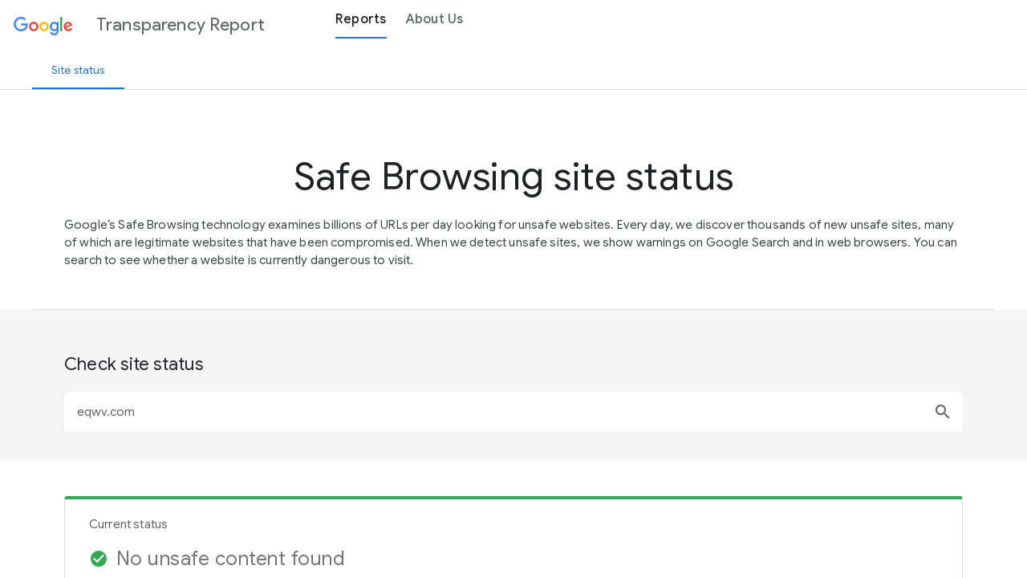

--- FILE ---
content_type: text/html; charset=utf-8
request_url: https://transparencyreport.google.com/safe-browsing/search?url=eqwv.com
body_size: 2705
content:
<!DOCTYPE html><html><head><script nonce="vv3DuzHXfXIF3c13tJz-rw">window['ppConfig'] = {productName: '82ef3d06741dca2c1c122922ae3df080', deleteIsEnforced:  false , sealIsEnforced:  false , heartbeatRate:  0.5 , periodicReportingRateMillis:  60000.0 , disableAllReporting:  false };(function(){'use strict';function k(a){var b=0;return function(){return b<a.length?{done:!1,value:a[b++]}:{done:!0}}}function l(a){var b=typeof Symbol!="undefined"&&Symbol.iterator&&a[Symbol.iterator];if(b)return b.call(a);if(typeof a.length=="number")return{next:k(a)};throw Error(String(a)+" is not an iterable or ArrayLike");}var m=typeof Object.defineProperties=="function"?Object.defineProperty:function(a,b,c){if(a==Array.prototype||a==Object.prototype)return a;a[b]=c.value;return a};
function n(a){a=["object"==typeof globalThis&&globalThis,a,"object"==typeof window&&window,"object"==typeof self&&self,"object"==typeof global&&global];for(var b=0;b<a.length;++b){var c=a[b];if(c&&c.Math==Math)return c}throw Error("Cannot find global object");}var p=n(this);function q(a,b){if(b)a:{var c=p;a=a.split(".");for(var d=0;d<a.length-1;d++){var e=a[d];if(!(e in c))break a;c=c[e]}a=a[a.length-1];d=c[a];b=b(d);b!=d&&b!=null&&m(c,a,{configurable:!0,writable:!0,value:b})}}
q("Object.is",function(a){return a?a:function(b,c){return b===c?b!==0||1/b===1/c:b!==b&&c!==c}});q("Array.prototype.includes",function(a){return a?a:function(b,c){var d=this;d instanceof String&&(d=String(d));var e=d.length;c=c||0;for(c<0&&(c=Math.max(c+e,0));c<e;c++){var f=d[c];if(f===b||Object.is(f,b))return!0}return!1}});
q("String.prototype.includes",function(a){return a?a:function(b,c){if(this==null)throw new TypeError("The 'this' value for String.prototype.includes must not be null or undefined");if(b instanceof RegExp)throw new TypeError("First argument to String.prototype.includes must not be a regular expression");return this.indexOf(b,c||0)!==-1}});function r(a,b,c){a("https://csp.withgoogle.com/csp/proto/"+encodeURIComponent(b),JSON.stringify(c))}function t(){var a;if((a=window.ppConfig)==null?0:a.disableAllReporting)return function(){};var b,c,d,e;return(e=(b=window)==null?void 0:(c=b.navigator)==null?void 0:(d=c.sendBeacon)==null?void 0:d.bind(navigator))!=null?e:u}function u(a,b){var c=new XMLHttpRequest;c.open("POST",a);c.send(b)}
function v(){var a=(w=Object.prototype)==null?void 0:w.__lookupGetter__("__proto__"),b=x,c=y;return function(){var d=a.call(this),e,f,g,h;r(c,b,{type:"ACCESS_GET",origin:(f=window.location.origin)!=null?f:"unknown",report:{className:(g=d==null?void 0:(e=d.constructor)==null?void 0:e.name)!=null?g:"unknown",stackTrace:(h=Error().stack)!=null?h:"unknown"}});return d}}
function z(){var a=(A=Object.prototype)==null?void 0:A.__lookupSetter__("__proto__"),b=x,c=y;return function(d){d=a.call(this,d);var e,f,g,h;r(c,b,{type:"ACCESS_SET",origin:(f=window.location.origin)!=null?f:"unknown",report:{className:(g=d==null?void 0:(e=d.constructor)==null?void 0:e.name)!=null?g:"unknown",stackTrace:(h=Error().stack)!=null?h:"unknown"}});return d}}function B(a,b){C(a.productName,b);setInterval(function(){C(a.productName,b)},a.periodicReportingRateMillis)}
var D="constructor __defineGetter__ __defineSetter__ hasOwnProperty __lookupGetter__ __lookupSetter__ isPrototypeOf propertyIsEnumerable toString valueOf __proto__ toLocaleString x_ngfn_x".split(" "),E=D.concat,F=navigator.userAgent.match(/Firefox\/([0-9]+)\./),G=(!F||F.length<2?0:Number(F[1])<75)?["toSource"]:[],H;if(G instanceof Array)H=G;else{for(var I=l(G),J,K=[];!(J=I.next()).done;)K.push(J.value);H=K}var L=E.call(D,H),M=[];
function C(a,b){for(var c=[],d=l(Object.getOwnPropertyNames(Object.prototype)),e=d.next();!e.done;e=d.next())e=e.value,L.includes(e)||M.includes(e)||c.push(e);e=Object.prototype;d=[];for(var f=0;f<c.length;f++){var g=c[f];d[f]={name:g,descriptor:Object.getOwnPropertyDescriptor(Object.prototype,g),type:typeof e[g]}}if(d.length!==0){c=l(d);for(e=c.next();!e.done;e=c.next())M.push(e.value.name);var h;r(b,a,{type:"SEAL",origin:(h=window.location.origin)!=null?h:"unknown",report:{blockers:d}})}};var N=Math.random(),O=t(),P=window.ppConfig;P&&(P.disableAllReporting||P.deleteIsEnforced&&P.sealIsEnforced||N<P.heartbeatRate&&r(O,P.productName,{origin:window.location.origin,type:"HEARTBEAT"}));var y=t(),Q=window.ppConfig;if(Q)if(Q.deleteIsEnforced)delete Object.prototype.__proto__;else if(!Q.disableAllReporting){var x=Q.productName;try{var w,A;Object.defineProperty(Object.prototype,"__proto__",{enumerable:!1,get:v(),set:z()})}catch(a){}}
(function(){var a=t(),b=window.ppConfig;b&&(b.sealIsEnforced?Object.seal(Object.prototype):b.disableAllReporting||(document.readyState!=="loading"?B(b,a):document.addEventListener("DOMContentLoaded",function(){B(b,a)})))})();}).call(this);
</script><meta name="viewport" content="width=device-width, initial-scale=1.0"><meta charset="utf-8"><meta name="google-site-verification" content="ur_4noneF2gwXvKEuAE5xnKunbVtB_pHoC9TZ227s9c"/><title>Google Transparency Report</title><link href="https://fonts.googleapis.com/css?family=Roboto:700,500,400,300|Product+Sans:400|Google+Sans:700,500,400,300|Google+Sans+Display:700,500,400,300|Google+Sans+Text:500,400,300" rel="stylesheet" nonce="Ry7uL06mDjtJy5n1ZQumdQ"><link href="https://fonts.googleapis.com/icon?family=Material+Icons" rel="stylesheet" nonce="Ry7uL06mDjtJy5n1ZQumdQ"><!-- Add the extended Material icon library --><link href="https://fonts.googleapis.com/icon?family=Material+Icons+Extended" rel="stylesheet" nonce="Ry7uL06mDjtJy5n1ZQumdQ"><link rel="shortcut icon" href="https://www.google.com/favicon.ico?v1"></head><body><app></app><script nonce="vv3DuzHXfXIF3c13tJz-rw">window.google = window.google || {}; window.TR_clientConfig = "\x5b\x22tr.ui.cconfig\x22,\x22https:\/\/www.gstatic.com\/transparencyreport\/833701474\/assets\/\x22,\x22https:\/\/transparencyreport.google.com\/transparencyreport\/\x22,\x22https:\/\/storage.googleapis.com\/transparencyreport\/\x22,\x5b\x22de\x22,\x22hi\x22,\x22no\x22,\x22ru\x22,\x22fi\x22,\x22bg\x22,\x22fil\x22,\x22lt\x22,\x22hr\x22,\x22lv\x22,\x22pt_BR\x22,\x22fr\x22,\x22hu\x22,\x22es_419\x22,\x22zh_TW\x22,\x22uk\x22,\x22sk\x22,\x22sl\x22,\x22id\x22,\x22ca\x22,\x22sr\x22,\x22sv\x22,\x22ko\x22,\x22el\x22,\x22en\x22,\x22it\x22,\x22es\x22,\x22iw\x22,\x22cs\x22,\x22ar\x22,\x22en_GB\x22,\x22vi\x22,\x22th\x22,\x22ja\x22,\x22zh_CN\x22,\x22fa\x22,\x22pl\x22,\x22da\x22,\x22ro\x22,\x22nl\x22,\x22tr\x22,\x22pt_PT\x22\x5d,\x22https:\/\/support.google.com\/transparencyreport\/\x22,null,0,null,0\x5d";</script><script id="base-js" src="//www.gstatic.com/_/transparencyreport/_/js/k=transparencyreport.tr.en.fdDQfFQme5Y.2018.O/am=KAATAgM/d=1/rs=ABbJ37VSm7X1hUUxTOt2lkRZWs9K64yszg/m=m" async nonce="vv3DuzHXfXIF3c13tJz-rw"></script><script async src="https://www.googletagmanager.com/gtag/js?id=G-XQYF1YFYZF" nonce="vv3DuzHXfXIF3c13tJz-rw"></script><script nonce="vv3DuzHXfXIF3c13tJz-rw">
      window.dataLayer = window.dataLayer || [];
      function gtag(){dataLayer.push(arguments);}
      gtag('js', new Date());

      gtag('config', 'G-XQYF1YFYZF');
    </script></body></html><script data-id="_gd" nonce="vv3DuzHXfXIF3c13tJz-rw">window.WIZ_global_data = {"TSDtV":"%.@.[[null,[[45727283,null,true,null,null,null,\"EU0nKd\"],[45713440,null,true,null,null,null,\"HTHIQb\"]],\"CAMSCh0PoZ+LNYDuiQI\\u003d\"]]]","nQyAE":{"EU0nKd":"true","HTHIQb":"true"}};</script>

--- FILE ---
content_type: text/javascript; charset=UTF-8
request_url: https://www.gstatic.com/_/transparencyreport/_/js/k=transparencyreport.tr.en.fdDQfFQme5Y.2018.O/am=KAATAgM/d=0/rs=ABbJ37VSm7X1hUUxTOt2lkRZWs9K64yszg/m=safeBrowsingModuleId
body_size: 2940
content:
"use strict";this.default_tr=this.default_tr||{};(function(_){var window=this;
try{
_.Ss("safeBrowsingModuleId");
var Iib=function(a){a&1&&(_.M(0,"p"),_.R(1,0),_.N());a&2&&(a=_.U(),_.E(),_.Ao(_.pC(a.result.ke)),_.Bo(1))},Jib=function(a){a&1&&(_.M(0,"li"),_.W(1),_.N());a&2&&(a=_.U(2),_.E(),_.wp(a.kC.XU))},Kib=function(a){a&1&&(_.M(0,"li"),_.W(1),_.N());a&2&&(a=_.U(2),_.E(),_.wp(a.kC.TU))},Lib=function(a){a&1&&(_.M(0,"li"),_.W(1),_.N());a&2&&(a=_.U(2),_.E(),_.wp(a.kC.UU))},Mib=function(a){a&1&&(_.M(0,"li"),_.W(1),_.N());a&2&&(a=_.U(2),_.E(),_.wp(a.kC.YU))},Nib=function(a){a&1&&(_.M(0,"ul"),_.H(1,Jib,2,1,"li",14)(2,
Kib,2,1,"li",14)(3,Lib,2,1,"li",14)(4,Mib,2,1,"li",14),_.N());a&2&&(a=_.U(),_.E(),_.J("ngIf",_.qC(a.result.ke,3,void 0,_.q)),_.E(),_.J("ngIf",_.qC(a.result.ke,2,void 0,_.q)),_.E(),_.J("ngIf",_.qC(a.result.ke,4,void 0,_.q)),_.E(),_.J("ngIf",_.qC(a.result.ke,5,void 0,_.q)))},Oib=function(a){a&1&&(_.M(0,"div")(1,"p"),_.R(2,1),_.N(),_.M(3,"ul")(4,"li"),_.W(5),_.N()(),_.M(6,"p"),_.wo(7,2),_.P(8,"span")(9,"a",15),_.xo(),_.N()());a&2&&(a=_.U(),_.E(2),_.Ao(_.pC(a.result.ke)),_.Bo(2),_.E(3),_.wp(a.kC.WU))},
Pib=function(a){a&1&&(_.M(0,"p"),_.R(1,3),_.N());a&2&&(a=_.U(),_.E(),_.Ao(_.pC(a.result.ke)),_.Bo(1))},Qib=function(a){a&1&&(_.M(0,"p"),_.W(1),_.N());a&2&&(a=_.U(),_.E(),_.vp(" ",a.kC.ZU," "))},Rib=function(a){a&1&&(_.M(0,"div")(1,"h3"),_.W(2),_.N(),_.M(3,"ul")(4,"li")(5,"h2"),_.R(6,4),_.N(),_.M(7,"p"),_.wo(8,5),_.P(9,"a",16),_.xo(),_.N()(),_.M(10,"li")(11,"h2"),_.R(12,6),_.N(),_.M(13,"p"),_.wo(14,7),_.P(15,"a",17),_.xo(),_.N()(),_.M(16,"li")(17,"h2"),_.R(18,8),_.N(),_.M(19,"p"),_.wo(20,9),_.P(21,
"a",18),_.xo(),_.N()()()());a&2&&(a=_.U(),_.E(2),_.wp(a.kC.bV))},Sib=function(a){a&1&&(_.M(0,"div")(1,"h3"),_.R(2,10),_.N(),_.M(3,"p"),_.R(4,11),_.Qp(5,"date"),_.N(),_.M(6,"p"),_.R(7,12),_.N()());a&2&&(a=_.U(),_.E(5),_.Ao(_.Rp(5,1,a.vca(_.rC(a.result.ke,7,void 0,_.q)))),_.Bo(4))},Tib=function(a){a&1&&(_.M(0,"report-section")(1,"div",9),_.P(2,"mat-progress-spinner",10),_.N()())},Uib=function(a,b){a&1&&_.P(0,"site-status-result",11);a&2&&_.J("result",b.Aa)},Vib=function(a,b){return _.YA(_.fY(a.Sa,"api/v3/safebrowsing/status"),
b)},Wib=function(a,b,c){b===""||b===void 0?c.next(void 0):_.A(a.Ra.get(Vib(a.Ia,{site:b}),_.$G),_.Mm(()=>{const d=new _.$G;_.bF(d,8,b,_.q);_.cF(d,1,0,_.q);c.next(new _.GY(d));return _.Lj})).subscribe(d=>{c.next(new _.GY(d))})},h9=class{constructor(a){this.UHa="Working for a safer web";this.dIa="We hope that sharing information will encourage cooperation\n    among everyone who battles malware across the web.";this.SHa="Together, let\u2019s make the web safer for all.";_.UY(a,_.YY)}};
h9.l=function(a){return new (a||h9)(_.F(_.VY))};h9.O=_.ym({type:h9,C:[["safe-browsing-report"]],ea:!1,features:[_.Jp([_.IY])],K:2,N:3,R:[["callToActionUrl","https://safebrowsing.google.com/",3,"headline","subheadline","callToActionText"]],F:function(a,b){a&1&&_.P(0,"router-outlet")(1,"social-action",0);a&2&&(_.E(),_.J("headline",b.UHa)("subheadline",b.dIa)("callToActionText",b.SHa))},dependencies:[_.qN,_.NY],Ea:2});var i9=class extends _.dY{constructor(a){super(a);this.vca=_.te;this.kC=_.FY;this.nK=_.kDa}Qa(){}};i9.l=function(a){return new (a||i9)(_.F(_.oW))};
i9.O=_.ym({type:i9,C:[["site-status-result"]],inputs:{result:"result"},ea:!1,features:[_.sn],K:10,N:10,R:()=>[" The site \ufffd0\ufffd contains harmful content, including pages that: "," The site \ufffd0\ufffd contains pages that: ","\ufffd#8\ufffdAre you the site owner?\ufffd/#8\ufffd Register your site in the \ufffd#9\ufffd Google Search Console \ufffd/#9\ufffd to get a detailed report of the security issues impacting your website. "," It's hard to provide a simple safety status for sites like \ufffd0\ufffd, which have a lot of content. Sites that are generally safe sometimes contain some unsafe content (for example, in blogs or comments). For more detailed safety info, check a specific directory or webpage. ",
"Don't panic."," Chrome and other Google products have built-in safety features to protect you while you browse. \ufffd#9\ufffdLearn more.\ufffd/#9\ufffd","Protect yourself."," For info on how to protect yourself from harmful sites, visit the \ufffd#15\ufffd Google Safety Center \ufffd/#15\ufffd. ","Get help."," Learn how to clean up your site and protect it from future attacks in the \ufffd#21\ufffdSafe Browsing Website Owner help articles\ufffd/#21\ufffd. ","Site info"," This info was last updated on \ufffd0\ufffd. ",
" Site safety can change over time. Check back for updates. ",["trTitle","Current status",1,"tr-gutter",3,"value","icon","ngClass"],[4,"ngIf"],"href;https://search.google.com/search-console/;target;_blank;rel;noopener noreferrer".split(";"),"href;https://safebrowsing.google.com;target;_blank;rel;noopener noreferrer".split(";"),"href;https://www.google.com/safetycenter/;target;_blank;rel;noopener noreferrer".split(";"),["href","https://developers.google.com/web/fundamentals/security/hacked"]],F:function(a,
b){a&1&&(_.M(0,"report-section")(1,"data-tile",13),_.H(2,Iib,2,1,"p",14)(3,Nib,5,4,"ul",14)(4,Oib,10,2,"div",14)(5,Pib,2,1,"p",14)(6,Qib,2,1,"p",14),_.N(),_.M(7,"column-layout"),_.H(8,Rib,22,1,"div",14)(9,Sib,8,3,"div",14),_.N()());a&2&&(_.E(),_.J("value",_.mva.get(_.sC(b.result.ke))||"")("icon",b.result.getIcon())("ngClass",_.nva.get(_.sC(b.result.ke))),_.E(),_.J("ngIf",_.tC(b.result)),_.E(),_.J("ngIf",_.tC(b.result)),_.E(),_.J("ngIf",_.qC(b.result.ke,6,void 0,_.q)),_.E(),_.J("ngIf",b.result.ke.FH()===
b.nK.Qla),_.E(),_.J("ngIf",b.result.ke.FH()===b.nK.Fla),_.E(2),_.J("ngIf",_.ova(b.result)),_.E(),_.J("ngIf",_.pva(b.result)))},dependencies:[_.WI,_.YI,_.xY,_.tY,_.yW,_.dJ],styles:["data-tile[_ngcontent-%COMP%]{margin-bottom:20px;word-break:break-word}h4[_ngcontent-%COMP%]{font-size:15px;font-weight:500;line-height:inherit}[_nghost-%COMP%]     ul+p{margin-top:1em}span[_ngcontent-%COMP%]{font-weight:700}[_nghost-%COMP%]     data-tile .material-icons.material-icons{font-size:24px}[_nghost-%COMP%]     data-tile .value{line-height:1;padding:10px 0}[_nghost-%COMP%]     data-tile .value span{color:#757575;font-size:24px}"]});var Xib=function(a){var b=a.Gb.Ne.root.Yb.Yi.get("url");if(b)a.Qh.value=b,_.CX(a.Qh);else if(b=(b=/^url=(.*)$/.exec(a.Gb.Ne.root.Yb.Dd))&&b[1])a.Qh.value=b,_.CX(a.Qh)},j9=class{constructor(a,b,c,d){this.x2a=a;this.Fa=b;this.Gb=c;this.location=d;this.loading=!1;this.result=new _.dn(1);this.fH=new _.dJ("en");this.md=_.rW;this.U4=_.aoa(this.fH.transform(_.kW,"mediumDate")||"");this.gJa="As of "+(this.fH.transform(_.SZa,"mediumDate")||"")+', the Overview page has been\n<a href="/archive/safe-browsing/overview">archived</a>.';
this.wza=_.Ri.EMPTY}pb(){this.Fa.scroll()}Qa(){this.result.subscribe(()=>{this.loading=!1});Xib(this);this.wza=this.location.subscribe(a=>{if(a.url&&a.url.startsWith(_.XY.path)){const b=/^url=(.*)$/.exec(a.url.substring(_.XY.path.length+1)),c=b&&b[1];if(c)this.Qh.value=unescape(c),_.CX(this.Qh);else if(b&&!b[1]||a.url===_.XY.path)delete Object.assign({},this.Gb.Ne.root.Yb.params).url,this.Qh.value="",_.CX(this.Qh)}})}Ca(){this.wza.unsubscribe()}JR(a){this.loading=!0;var b=this.Gb,c=b.navigate,d=a.YJ;
const e=Object.assign({},this.Gb.Ne.root.Yb.params);d===""?delete e.url:e.url=d;c.call(b,[],{queryParams:e});Wib(this.x2a,a.YJ,this.result)}};j9.l=function(a){return new (a||j9)(_.F(_.IY),_.F(_.oW),_.F(_.ON),_.F(_.cs))};
j9.O=_.ym({type:j9,C:[["ng-component"]],ub:function(a,b){a&1&&_.So(_.DX,7);if(a&2){let c;_.Yo(c=_.Zo())&&(b.Qh=c.first)}},ea:!1,K:12,N:7,R:()=>["Check site status",["trTitle","Safe Browsing site status","longDescription","Google\u2019s Safe Browsing technology examines billions of URLs\n                     per day looking for unsafe websites. Every day, we discover\n                     thousands of new unsafe sites, many of which are legitimate\n                     websites that have been compromised. When we detect unsafe\n                     sites, we show warnings on Google Search and in web\n                     browsers. You can search to see whether a website is\n                     currently dangerous to visit.",3,
"reportErrorState"],[1,"check-status-section"],[1,"tr-section"],["id","check-site-status"],["placeholder","Search by URL","ariaLabelledBy","check-site-status",3,"search"],[4,"ngIf"],[3,"result",4,"ngIf"],[3,"innerHTML"],[1,"tr-centered"],["mode","indeterminate"],[3,"result"]],F:function(a,b){a&1&&(_.P(0,"masthead",1),_.M(1,"section",2)(2,"div",3)(3,"h2",4),_.R(4,0),_.N(),_.M(5,"search-box",5),_.Eo("search",function(c){return b.JR(c)}),_.N()()(),_.H(6,Tib,3,0,"report-section",6)(7,Uib,1,1,"site-status-result",
7),_.Qp(8,"async"),_.M(9,"div",3),_.P(10,"p",8)(11,"p",8),_.N());a&2&&(_.J("reportErrorState",b.md.n5),_.E(6),_.J("ngIf",b.loading),_.E(),_.J("ngIf",!b.loading&&_.Rp(8,5,b.result)),_.E(3),_.J("innerHTML",b.U4,_.nl),_.E(),_.J("innerHTML",b.gJa,_.nl))},dependencies:[_.YI,_.FX,_.DX,_.xW,_.yW,i9,_.cJ],styles:["[_nghost-%COMP%]{display:block}.check-status-section[_ngcontent-%COMP%]{background:#f5f5f5}"]});var k9=class{};k9.l=function(a){return new (a||k9)};k9.La=_.zm({type:k9,id:"safeBrowsingModuleId"});k9.Ka=_.of({Za:[_.HY],imports:[_.fJ,_.IL,_.WM,_.XN([{path:"",component:h9,children:[{path:"search",component:j9},{path:"**",Me:"search"}]}]),_.L0,_.o2]});_.on(k9,"safeBrowsingModuleId");
_.Ts();
}catch(e){_._DumpException(e)}
}).call(this,this.default_tr);
// Google Inc.


--- FILE ---
content_type: text/javascript; charset=UTF-8
request_url: https://www.gstatic.com/_/transparencyreport/_/js/k=transparencyreport.tr.en.fdDQfFQme5Y.2018.O/am=KAATAgM/d=0/rs=ABbJ37VSm7X1hUUxTOt2lkRZWs9K64yszg/m=safeBrowsingModuleId
body_size: 2944
content:
"use strict";this.default_tr=this.default_tr||{};(function(_){var window=this;
try{
_.Ss("safeBrowsingModuleId");
var Iib=function(a){a&1&&(_.M(0,"p"),_.R(1,0),_.N());a&2&&(a=_.U(),_.E(),_.Ao(_.pC(a.result.ke)),_.Bo(1))},Jib=function(a){a&1&&(_.M(0,"li"),_.W(1),_.N());a&2&&(a=_.U(2),_.E(),_.wp(a.kC.XU))},Kib=function(a){a&1&&(_.M(0,"li"),_.W(1),_.N());a&2&&(a=_.U(2),_.E(),_.wp(a.kC.TU))},Lib=function(a){a&1&&(_.M(0,"li"),_.W(1),_.N());a&2&&(a=_.U(2),_.E(),_.wp(a.kC.UU))},Mib=function(a){a&1&&(_.M(0,"li"),_.W(1),_.N());a&2&&(a=_.U(2),_.E(),_.wp(a.kC.YU))},Nib=function(a){a&1&&(_.M(0,"ul"),_.H(1,Jib,2,1,"li",14)(2,
Kib,2,1,"li",14)(3,Lib,2,1,"li",14)(4,Mib,2,1,"li",14),_.N());a&2&&(a=_.U(),_.E(),_.J("ngIf",_.qC(a.result.ke,3,void 0,_.q)),_.E(),_.J("ngIf",_.qC(a.result.ke,2,void 0,_.q)),_.E(),_.J("ngIf",_.qC(a.result.ke,4,void 0,_.q)),_.E(),_.J("ngIf",_.qC(a.result.ke,5,void 0,_.q)))},Oib=function(a){a&1&&(_.M(0,"div")(1,"p"),_.R(2,1),_.N(),_.M(3,"ul")(4,"li"),_.W(5),_.N()(),_.M(6,"p"),_.wo(7,2),_.P(8,"span")(9,"a",15),_.xo(),_.N()());a&2&&(a=_.U(),_.E(2),_.Ao(_.pC(a.result.ke)),_.Bo(2),_.E(3),_.wp(a.kC.WU))},
Pib=function(a){a&1&&(_.M(0,"p"),_.R(1,3),_.N());a&2&&(a=_.U(),_.E(),_.Ao(_.pC(a.result.ke)),_.Bo(1))},Qib=function(a){a&1&&(_.M(0,"p"),_.W(1),_.N());a&2&&(a=_.U(),_.E(),_.vp(" ",a.kC.ZU," "))},Rib=function(a){a&1&&(_.M(0,"div")(1,"h3"),_.W(2),_.N(),_.M(3,"ul")(4,"li")(5,"h2"),_.R(6,4),_.N(),_.M(7,"p"),_.wo(8,5),_.P(9,"a",16),_.xo(),_.N()(),_.M(10,"li")(11,"h2"),_.R(12,6),_.N(),_.M(13,"p"),_.wo(14,7),_.P(15,"a",17),_.xo(),_.N()(),_.M(16,"li")(17,"h2"),_.R(18,8),_.N(),_.M(19,"p"),_.wo(20,9),_.P(21,
"a",18),_.xo(),_.N()()()());a&2&&(a=_.U(),_.E(2),_.wp(a.kC.bV))},Sib=function(a){a&1&&(_.M(0,"div")(1,"h3"),_.R(2,10),_.N(),_.M(3,"p"),_.R(4,11),_.Qp(5,"date"),_.N(),_.M(6,"p"),_.R(7,12),_.N()());a&2&&(a=_.U(),_.E(5),_.Ao(_.Rp(5,1,a.vca(_.rC(a.result.ke,7,void 0,_.q)))),_.Bo(4))},Tib=function(a){a&1&&(_.M(0,"report-section")(1,"div",9),_.P(2,"mat-progress-spinner",10),_.N()())},Uib=function(a,b){a&1&&_.P(0,"site-status-result",11);a&2&&_.J("result",b.Aa)},Vib=function(a,b){return _.YA(_.fY(a.Sa,"api/v3/safebrowsing/status"),
b)},Wib=function(a,b,c){b===""||b===void 0?c.next(void 0):_.A(a.Ra.get(Vib(a.Ia,{site:b}),_.$G),_.Mm(()=>{const d=new _.$G;_.bF(d,8,b,_.q);_.cF(d,1,0,_.q);c.next(new _.GY(d));return _.Lj})).subscribe(d=>{c.next(new _.GY(d))})},h9=class{constructor(a){this.UHa="Working for a safer web";this.dIa="We hope that sharing information will encourage cooperation\n    among everyone who battles malware across the web.";this.SHa="Together, let\u2019s make the web safer for all.";_.UY(a,_.YY)}};
h9.l=function(a){return new (a||h9)(_.F(_.VY))};h9.O=_.ym({type:h9,C:[["safe-browsing-report"]],ea:!1,features:[_.Jp([_.IY])],K:2,N:3,R:[["callToActionUrl","https://safebrowsing.google.com/",3,"headline","subheadline","callToActionText"]],F:function(a,b){a&1&&_.P(0,"router-outlet")(1,"social-action",0);a&2&&(_.E(),_.J("headline",b.UHa)("subheadline",b.dIa)("callToActionText",b.SHa))},dependencies:[_.qN,_.NY],Ea:2});var i9=class extends _.dY{constructor(a){super(a);this.vca=_.te;this.kC=_.FY;this.nK=_.kDa}Qa(){}};i9.l=function(a){return new (a||i9)(_.F(_.oW))};
i9.O=_.ym({type:i9,C:[["site-status-result"]],inputs:{result:"result"},ea:!1,features:[_.sn],K:10,N:10,R:()=>[" The site \ufffd0\ufffd contains harmful content, including pages that: "," The site \ufffd0\ufffd contains pages that: ","\ufffd#8\ufffdAre you the site owner?\ufffd/#8\ufffd Register your site in the \ufffd#9\ufffd Google Search Console \ufffd/#9\ufffd to get a detailed report of the security issues impacting your website. "," It's hard to provide a simple safety status for sites like \ufffd0\ufffd, which have a lot of content. Sites that are generally safe sometimes contain some unsafe content (for example, in blogs or comments). For more detailed safety info, check a specific directory or webpage. ",
"Don't panic."," Chrome and other Google products have built-in safety features to protect you while you browse. \ufffd#9\ufffdLearn more.\ufffd/#9\ufffd","Protect yourself."," For info on how to protect yourself from harmful sites, visit the \ufffd#15\ufffd Google Safety Center \ufffd/#15\ufffd. ","Get help."," Learn how to clean up your site and protect it from future attacks in the \ufffd#21\ufffdSafe Browsing Website Owner help articles\ufffd/#21\ufffd. ","Site info"," This info was last updated on \ufffd0\ufffd. ",
" Site safety can change over time. Check back for updates. ",["trTitle","Current status",1,"tr-gutter",3,"value","icon","ngClass"],[4,"ngIf"],"href;https://search.google.com/search-console/;target;_blank;rel;noopener noreferrer".split(";"),"href;https://safebrowsing.google.com;target;_blank;rel;noopener noreferrer".split(";"),"href;https://www.google.com/safetycenter/;target;_blank;rel;noopener noreferrer".split(";"),["href","https://developers.google.com/web/fundamentals/security/hacked"]],F:function(a,
b){a&1&&(_.M(0,"report-section")(1,"data-tile",13),_.H(2,Iib,2,1,"p",14)(3,Nib,5,4,"ul",14)(4,Oib,10,2,"div",14)(5,Pib,2,1,"p",14)(6,Qib,2,1,"p",14),_.N(),_.M(7,"column-layout"),_.H(8,Rib,22,1,"div",14)(9,Sib,8,3,"div",14),_.N()());a&2&&(_.E(),_.J("value",_.mva.get(_.sC(b.result.ke))||"")("icon",b.result.getIcon())("ngClass",_.nva.get(_.sC(b.result.ke))),_.E(),_.J("ngIf",_.tC(b.result)),_.E(),_.J("ngIf",_.tC(b.result)),_.E(),_.J("ngIf",_.qC(b.result.ke,6,void 0,_.q)),_.E(),_.J("ngIf",b.result.ke.FH()===
b.nK.Qla),_.E(),_.J("ngIf",b.result.ke.FH()===b.nK.Fla),_.E(2),_.J("ngIf",_.ova(b.result)),_.E(),_.J("ngIf",_.pva(b.result)))},dependencies:[_.WI,_.YI,_.xY,_.tY,_.yW,_.dJ],styles:["data-tile[_ngcontent-%COMP%]{margin-bottom:20px;word-break:break-word}h4[_ngcontent-%COMP%]{font-size:15px;font-weight:500;line-height:inherit}[_nghost-%COMP%]     ul+p{margin-top:1em}span[_ngcontent-%COMP%]{font-weight:700}[_nghost-%COMP%]     data-tile .material-icons.material-icons{font-size:24px}[_nghost-%COMP%]     data-tile .value{line-height:1;padding:10px 0}[_nghost-%COMP%]     data-tile .value span{color:#757575;font-size:24px}"]});var Xib=function(a){var b=a.Gb.Ne.root.Yb.Yi.get("url");if(b)a.Qh.value=b,_.CX(a.Qh);else if(b=(b=/^url=(.*)$/.exec(a.Gb.Ne.root.Yb.Dd))&&b[1])a.Qh.value=b,_.CX(a.Qh)},j9=class{constructor(a,b,c,d){this.x2a=a;this.Fa=b;this.Gb=c;this.location=d;this.loading=!1;this.result=new _.dn(1);this.fH=new _.dJ("en");this.md=_.rW;this.U4=_.aoa(this.fH.transform(_.kW,"mediumDate")||"");this.gJa="As of "+(this.fH.transform(_.SZa,"mediumDate")||"")+', the Overview page has been\n<a href="/archive/safe-browsing/overview">archived</a>.';
this.wza=_.Ri.EMPTY}pb(){this.Fa.scroll()}Qa(){this.result.subscribe(()=>{this.loading=!1});Xib(this);this.wza=this.location.subscribe(a=>{if(a.url&&a.url.startsWith(_.XY.path)){const b=/^url=(.*)$/.exec(a.url.substring(_.XY.path.length+1)),c=b&&b[1];if(c)this.Qh.value=unescape(c),_.CX(this.Qh);else if(b&&!b[1]||a.url===_.XY.path)delete Object.assign({},this.Gb.Ne.root.Yb.params).url,this.Qh.value="",_.CX(this.Qh)}})}Ca(){this.wza.unsubscribe()}JR(a){this.loading=!0;var b=this.Gb,c=b.navigate,d=a.YJ;
const e=Object.assign({},this.Gb.Ne.root.Yb.params);d===""?delete e.url:e.url=d;c.call(b,[],{queryParams:e});Wib(this.x2a,a.YJ,this.result)}};j9.l=function(a){return new (a||j9)(_.F(_.IY),_.F(_.oW),_.F(_.ON),_.F(_.cs))};
j9.O=_.ym({type:j9,C:[["ng-component"]],ub:function(a,b){a&1&&_.So(_.DX,7);if(a&2){let c;_.Yo(c=_.Zo())&&(b.Qh=c.first)}},ea:!1,K:12,N:7,R:()=>["Check site status",["trTitle","Safe Browsing site status","longDescription","Google\u2019s Safe Browsing technology examines billions of URLs\n                     per day looking for unsafe websites. Every day, we discover\n                     thousands of new unsafe sites, many of which are legitimate\n                     websites that have been compromised. When we detect unsafe\n                     sites, we show warnings on Google Search and in web\n                     browsers. You can search to see whether a website is\n                     currently dangerous to visit.",3,
"reportErrorState"],[1,"check-status-section"],[1,"tr-section"],["id","check-site-status"],["placeholder","Search by URL","ariaLabelledBy","check-site-status",3,"search"],[4,"ngIf"],[3,"result",4,"ngIf"],[3,"innerHTML"],[1,"tr-centered"],["mode","indeterminate"],[3,"result"]],F:function(a,b){a&1&&(_.P(0,"masthead",1),_.M(1,"section",2)(2,"div",3)(3,"h2",4),_.R(4,0),_.N(),_.M(5,"search-box",5),_.Eo("search",function(c){return b.JR(c)}),_.N()()(),_.H(6,Tib,3,0,"report-section",6)(7,Uib,1,1,"site-status-result",
7),_.Qp(8,"async"),_.M(9,"div",3),_.P(10,"p",8)(11,"p",8),_.N());a&2&&(_.J("reportErrorState",b.md.n5),_.E(6),_.J("ngIf",b.loading),_.E(),_.J("ngIf",!b.loading&&_.Rp(8,5,b.result)),_.E(3),_.J("innerHTML",b.U4,_.nl),_.E(),_.J("innerHTML",b.gJa,_.nl))},dependencies:[_.YI,_.FX,_.DX,_.xW,_.yW,i9,_.cJ],styles:["[_nghost-%COMP%]{display:block}.check-status-section[_ngcontent-%COMP%]{background:#f5f5f5}"]});var k9=class{};k9.l=function(a){return new (a||k9)};k9.La=_.zm({type:k9,id:"safeBrowsingModuleId"});k9.Ka=_.of({Za:[_.HY],imports:[_.fJ,_.IL,_.WM,_.XN([{path:"",component:h9,children:[{path:"search",component:j9},{path:"**",Me:"search"}]}]),_.L0,_.o2]});_.on(k9,"safeBrowsingModuleId");
_.Ts();
}catch(e){_._DumpException(e)}
}).call(this,this.default_tr);
// Google Inc.
